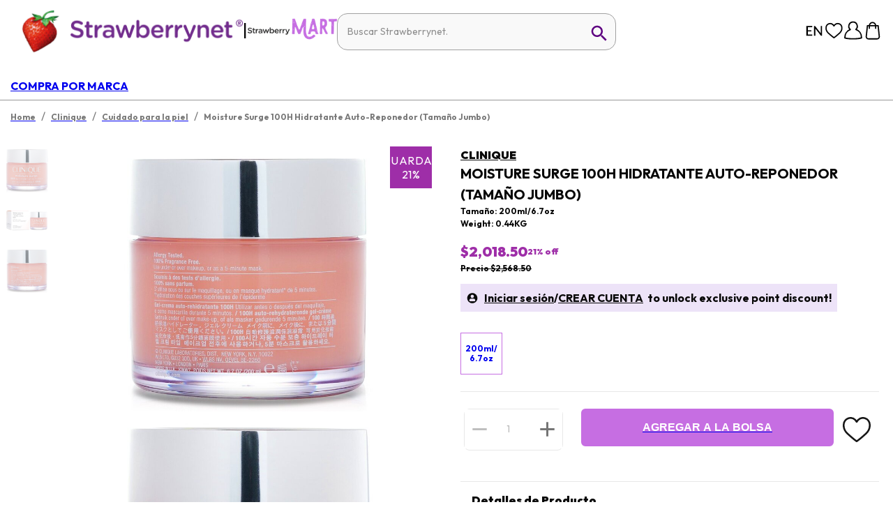

--- FILE ---
content_type: image/svg+xml
request_url: https://a.cdnsbn.com/images/header/profile-icon.svg
body_size: 375
content:
<svg width="29" height="30" viewBox="0 0 29 30" xmlns="http://www.w3.org/2000/svg">
    <path d="M18.532 13.142a6.628 6.628 0 0 0 1.723-7.288c-.984-2.555-3.432-4.224-6.142-4.187-2.71.038-5.112 1.773-6.027 4.355a6.625 6.625 0 0 0 1.919 7.238c-4.96 1.806-8.275 6.558-8.295 11.892a9.35 9.35 0 0 0 0 .986c1.891.646 5.545 1.362 12.483 1.362 7.17 0 10.998-.775 12.959-1.432v-.916c-.023-5.462-3.494-10.298-8.62-12.01z" stroke="#020202" stroke-width="2" fill="none" fill-rule="evenodd" stroke-linecap="round" stroke-linejoin="round"/>
</svg>
